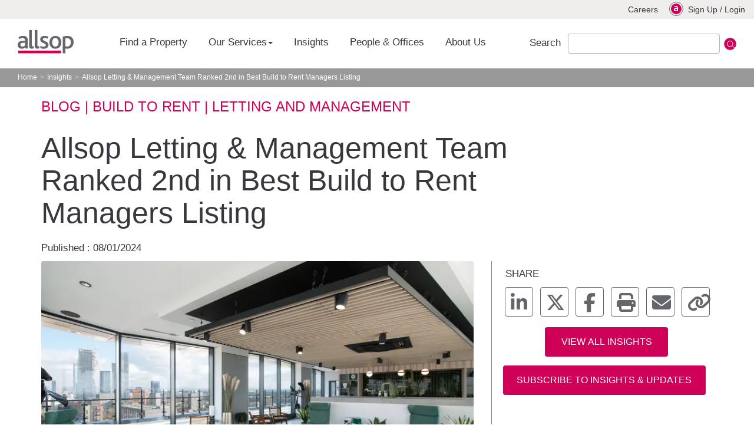

--- FILE ---
content_type: text/html; charset=utf-8
request_url: https://www.allsop.co.uk/insights/allsop-letting-management-team-ranked-2nd-in-best-build-to-rent-managers-listing/
body_size: 42771
content:
<!DOCTYPE html>
<html lang="en">


<head>
    <meta charset="utf-8" />
    <meta http-equiv="X-UA-Compatible" content="IE=edge" />
    <meta name="viewport" content="width=device-width, initial-scale=1" />

    <link rel="Shortcut Icon" type="image/x-icon" href="/img/favicon.ico">
    <link rel="apple-touch-icon" href="/img/touch-icon--60@3x.png?">
    <link rel="apple-touch-icon" sizes="120x120" href="/img/touch-icon--60@2x.png">
    <link rel="apple-touch-icon" sizes="180x180" href="/img/touch-icon--60@3x.png">
    <link rel="apple-touch-icon" sizes="76x76" href="/img/touch-icon--76.png">
    <link rel="apple-touch-icon" sizes="152x152" href="/img/touch-icon--76@2x.png">
    <link rel="apple-touch-icon" sizes="228x228" href="/img/touch-icon--76@3x.png">

    <!-- The above 3 meta tags *must* come first in the head; any other head content must come *after* these tags -->
    <title>Allsop Letting &amp; Management Team Ranked 2nd in Best Build to Rent Managers Listing | Allsop</title>
    <meta name="description" content="Allsop has a market-leading reputation for a deals led high quality service across commercial and residential property services." />

    

    <!-- Google Tag Manager -->
    <script>(function(w,d,s,l,i){w[l]=w[l]||[];w[l].push({'gtm.start':
    new Date().getTime(),event:'gtm.js'});var f=d.getElementsByTagName(s)[0],
    j=d.createElement(s),dl=l!='dataLayer'?'&l='+l:'';j.async=true;j.src=
    'https://www.googletagmanager.com/gtm.js?id='+i+dl;f.parentNode.insertBefore(j,f);
    })(window,document,'script','dataLayer','GTM-TZ32GJS');</script>
    <!-- End Google Tag Manager -->

        <meta name="robots" content="index, follow">

    <meta http-equiv="Content-Type" content="text/html; charset=utf-8" />
    <!-- Twitter Card data -->
    <meta name="twitter:card" content="Allsop has a market-leading reputation for a deals led high quality service across commercial and residential property services.">
    <meta name="twitter:site" content="">
    <meta name="twitter:title" content="Allsop Letting &amp; Management Team Ranked 2nd in Best Build to Rent Managers Listing | Allsop">
    <meta name="twitter:description" content="Allsop has a market-leading reputation for a deals led high quality service across commercial and residential property services.">
    <meta name="twitter:image" content="">


    <!-- Open Graph data -->
    <meta property="og:title" content="Allsop Letting &amp; Management Team Ranked 2nd in Best Build to Rent Managers Listing | Allsop" />
    <meta property="og:type" content="article" />
    <meta property="og:url" content="https://www.allsop.co.uk/insights/allsop-letting-management-team-ranked-2nd-in-best-build-to-rent-managers-listing/" />
    <meta property="og:image" content="" />
    <meta property="og:description" content="Allsop has a market-leading reputation for a deals led high quality service across commercial and residential property services." />
    <meta property="og:site_name" content="Allsop" />


    <link rel="canonical" href="https://www.allsop.co.uk/insights/allsop-letting-management-team-ranked-2nd-in-best-build-to-rent-managers-listing/" />


    <!-- Overrides-->
<link href="https://cdnjs.cloudflare.com/ajax/libs/slick-carousel/1.8.1/slick-theme.min.css" rel="stylesheet"><link href="https://cdnjs.cloudflare.com/ajax/libs/slick-carousel/1.8.1/slick.css" rel="stylesheet"><link href="/sc/7b42c5c7.5d42c370.8e47190f.52de1963.7d9a542e.f51d587b.5ff743c8.5a1bbf0e.0a54fb22.d88eecad.142d6cf0.47c3e9ac.7710fdb5.893de144.911be65d.c901f7f5.c95fbabb.e8ea60ad.684f2938.740a1721.f0c732fa.72b02b06.02ad406c.9fa8c9e3.58067227.f15d9631.306d3a12.bb2ee727.css.v837" rel="stylesheet">
<script src="/sb/HeaderJS.js.v837"></script>    <script integrity="sha256-/xUj+3OJU5yExlq6GSYGSHk7tPXikynS7ogEvDej/m4=" crossorigin="anonymous" src="https://code.jquery.com/jquery-3.6.0.min.js"></script>
    <script src="https://cdnjs.cloudflare.com/ajax/libs/jquery-ajax-localstorage-cache/1.0.2/jquery-ajax-localstorage-cache.js"></script>
    <script src="https://ajax.aspnetcdn.com/ajax/jquery.validate/1.16.0/jquery.validate.min.js"></script>
    <script src="https://ajax.aspnetcdn.com/ajax/mvc/5.2.3/jquery.validate.unobtrusive.min.js"></script>

    

    <link rel="stylesheet" href="https://cdn.jsdelivr.net/npm/add-to-calendar-button@1/assets/css/atcb.min.css">
    <script crossorigin="anonymous" src="https://kit.fontawesome.com/69a32fec6d.js"></script>

    
</head>
<body>
    
    <!-- Google Tag Manager (noscript) -->
    <noscript><iframe src="https://www.googletagmanager.com/ns.html?id=GTM-TZ32GJS"
    height="0" width="0" style="display:none;visibility:hidden"></iframe></noscript>
    <!-- End Google Tag Manager (noscript) -->
    
    <header>
        


<nav class="__nav_container __top">
    <ul class="__nav_right">


            <li>
                <a class="_toplineElementBase" href="https://www.allsop.co.uk/careers/#" rel="">Careers</a>
            </li>

                <li class="__account">
                    <a class="_toplineElement" href="/my-account/welcome-to-allsop">
                        <i class="__icon_login"></i>
                    </a>
                </li>
                <li class="__account">
                    <a class="_toplineElement" href="/my-account/welcome-to-allsop">Sign Up</a>
                </li>
                <li class="__account">
                    /
                </li>
                <li class="__account">
                    <a class="_toplineElement" href="/my-account/welcome-to-allsop">Login</a>
                </li>
    </ul>
</nav>

<div class="clearfix"></div>




        


<!-- Navigation Main-->
<nav class="navbar navbar-default">
    <div class="navbar-header">
        <button type="button" class="navbar-toggle collapsed navbar-toggler border-0" data-toggle="collapse" data-target="#navbar"
                aria-expanded="false" aria-controls="navbar">
            <span></span>
            <span></span>
            <span></span>
        </button>

        <a class="navbar-brand" href="/">Allsop</a>
    </div>

    <div id="navbar" class="navbar-collapse collapse" aria-expanded="false" style="height: 1px;">
        <ul class="nav navbar-nav">

                    <li>
                        <a href="https://www.allsop.co.uk/find-a-property/#">Find a Property</a>
                    </li>
                    <li class="dropdown">
                        <a class="dropdown-toggle" data-toggle="dropdown" role="button" aria-haspopup="true" aria-expanded="false">Our Services <span class="caret"></span></a>
                        <ul class="dropdown-menu">
                                    <li class="dropdown-submenu nav-top-items">
                                        <a class="dropdown-submenu-toggle" tabindex="-1" href="https://www.allsop.co.uk/auctions/">Auctions <span class="caret" id="submenu_caret"></span></a>
                                        <ul class="dropdown-menu">

                                                    <li class="nav-secondary-items nav-secondary-item" ><a href="https://www.allsop.co.uk/auctions/commercial-auctions/">Commercial Auctions</a></li>
                                                    <li class="nav-secondary-items nav-secondary-item" ><a href="https://www.allsop.co.uk/auctions/residential-auctions/">Residential Auctions</a></li>
                                                    <li class="dropdown-submenu-sub nav-secondary-items">
                                                        <a class="dropdown-submenu-sub-toggle" tabindex="-1" href="https://www.allsop.co.uk/auctions/how-to-buy-property-at-auction/">Buying at Auction <span class="caret" id="subsubmenu_caret"></span></a>
                                                        <ul class="dropdown-menu">
                                                                <li class="nav-tertiary-items" ><a href="https://www.allsop.co.uk/auctions/how-to-buy-property-at-auction/how-to-register-to-bid/">How to Register to Bid</a></li>
                                                                <li class="nav-tertiary-items" ><a href="https://www.allsop.co.uk/auctions/how-to-buy-property-at-auction/bidding-at-a-live-streamed-auction/">Bidding at a Live Streamed Auction</a></li>
                                                                <li class="nav-tertiary-items" ><a href="https://www.allsop.co.uk/auctions/how-to-buy-property-at-auction/auction-faqs-buying/">Buying at Auction FAQs</a></li>
                                                                <li class="nav-tertiary-items" ><a href="https://www.allsop.co.uk/auctions/how-to-buy-property-at-auction/anti-money-laundering-regulations/">Anti Money Laundering Regulations</a></li>
                                                                <li class="nav-tertiary-items" ><a href="https://www.allsop.co.uk/auctions/how-to-buy-property-at-auction/conditions-of-sale-notices/">Conditions of Sale &amp; Notices</a></li>
                                                        </ul>
                                                    </li>
                                                    <li class="dropdown-submenu-sub nav-secondary-items">
                                                        <a class="dropdown-submenu-sub-toggle" tabindex="-1" href="https://www.allsop.co.uk/auctions/how-to-sell-property-at-auction/">Selling at Auction <span class="caret" id="subsubmenu_caret"></span></a>
                                                        <ul class="dropdown-menu">
                                                                <li class="nav-tertiary-items" ><a href="https://www.allsop.co.uk/auctions/how-to-sell-property-at-auction/auction-faqs-selling/">Selling at Auction FAQs</a></li>
                                                                <li class="nav-tertiary-items" ><a href="https://www.allsop.co.uk/auctions/how-to-sell-property-at-auction/entries-invited/">Entries Invited</a></li>
                                                                <li class="nav-tertiary-items" ><a href="https://www.allsop.co.uk/auctions/how-to-sell-property-at-auction/anti-money-laundering-regulations/">Anti Money Laundering Regulations</a></li>
                                                        </ul>
                                                    </li>
                                                    <li class="nav-secondary-items nav-secondary-item" ><a href="https://www.allsop.co.uk/auctions/future-auction-dates/">Future Auction Dates</a></li>
                                                    <li class="nav-secondary-items nav-secondary-item" ><a href="https://www.allsop.co.uk/auctions/past-auction-results/">Past Auction Results</a></li>
                                                    <li class="nav-secondary-items nav-secondary-item" ><a href="https://www.allsop.co.uk/auctions/understanding-auctions/">Understanding Auctions</a></li>
                                        </ul>
                                    </li>
                                    <li class="dropdown-submenu nav-top-items">
                                        <a class="dropdown-submenu-toggle" tabindex="-1" href="https://www.allsop.co.uk/investment-development/">Investment &amp; Development <span class="caret" id="submenu_caret"></span></a>
                                        <ul class="dropdown-menu">

                                                    <li class="nav-secondary-items nav-secondary-item" ><a href="https://www.allsop.co.uk/investment-development/build-to-rent/#">Build to Rent Investment &amp; Development</a></li>
                                                    <li class="nav-secondary-items nav-secondary-item" ><a href="https://www.allsop.co.uk/investment-development/commercial-property-asset-management/#">Commercial Property Asset Management</a></li>
                                                    <li class="nav-secondary-items nav-secondary-item" ><a href="https://www.allsop.co.uk/investment-development/central-london-investment/#">Commercial Central London Investment</a></li>
                                                    <li class="nav-secondary-items nav-secondary-item" ><a href="https://www.allsop.co.uk/investment-development/commercial-development-consultancy/#">Commercial Development Consultancy</a></li>
                                                    <li class="nav-secondary-items nav-secondary-item" ><a href="https://www.allsop.co.uk/investment-development/national-investment/#">Commercial Property Investment</a></li>
                                                    <li class="nav-secondary-items nav-secondary-item" ><a href="https://www.allsop.co.uk/investment-development/land-development/#">Land &amp; Property Development</a></li>
                                                    <li class="nav-secondary-items nav-secondary-item" ><a href="https://www.allsop.co.uk/investment-development/residential-investment/#">Residential Investment</a></li>
                                                    <li class="nav-secondary-items nav-secondary-item" ><a href="https://www.allsop.co.uk/investment-development/student-housing/#">Student Accommodation Investment</a></li>
                                        </ul>
                                    </li>
                                    <li class="nav-top-items nav-top-item"><a href="https://www.allsop.co.uk/central-london-office-leasing/#">Offices to Rent in London</a></li>
                                    <li class="nav-top-items nav-top-item"><a href="https://www.allsop.co.uk/central-london-office-leasing/flexible-office-space-to-let/">Flexible Office Space in London</a></li>
                                    <li class="dropdown-submenu nav-top-items">
                                        <a class="dropdown-submenu-toggle" tabindex="-1" href="https://www.allsop.co.uk/professional-services-management/#">Professional Services &amp; Management <span class="caret" id="submenu_caret"></span></a>
                                        <ul class="dropdown-menu">

                                                    <li class="nav-secondary-items nav-secondary-item" ><a href="https://www.allsop.co.uk/professional-services-management/build-to-rent-operational-consultancy/#">Build to Rent Operational Consultancy</a></li>
                                                    <li class="nav-secondary-items nav-secondary-item" ><a href="https://www.allsop.co.uk/professional-services-management/business-rates/">Business Rates</a></li>
                                                    <li class="nav-secondary-items nav-secondary-item" ><a href="https://www.allsop.co.uk/investment-development/commercial-property-asset-management/#">Commercial Asset Management</a></li>
                                                    <li class="nav-secondary-items nav-secondary-item" ><a href="https://www.allsop.co.uk/investment-development/commercial-development-consultancy/#">Commercial Development Consultancy</a></li>
                                                    <li class="nav-secondary-items nav-secondary-item" ><a href="https://www.allsop.co.uk/professional-services-management/commercial-lease-advisory/#">Lease Advisory</a></li>
                                                    <li class="nav-secondary-items nav-secondary-item" ><a href="https://www.allsop.co.uk/professional-services-management/recoveries-receivership/#">Recoveries &amp; Receivership</a></li>
                                                    <li class="nav-secondary-items nav-secondary-item" ><a href="https://www.allsop.co.uk/professional-services-management/research/">Research</a></li>
                                                    <li class="nav-secondary-items nav-secondary-item" ><a href="https://www.allsop.co.uk/professional-services-management/residential-development-consultancy/#">Residential Development Consultancy</a></li>
                                                    <li class="nav-secondary-items nav-secondary-item" ><a href="https://www.allsop.co.uk/professional-services-management/residential-letting-management/#">Residential Letting &amp; Management</a></li>
                                                    <li class="nav-secondary-items nav-secondary-item" ><a href="https://www.allsop.co.uk/professional-services-management/valuation/#">Valuation</a></li>
                                        </ul>
                                    </li>
                                    <li class="dropdown-submenu nav-top-items">
                                        <a class="dropdown-submenu-toggle" tabindex="-1" href="https://www.allsop.co.uk/sectors/">Sector Specific <span class="caret" id="submenu_caret"></span></a>
                                        <ul class="dropdown-menu">

                                                    <li class="nav-secondary-items nav-secondary-item" ><a href="https://www.allsop.co.uk/sectors/co-living/">Co-Living</a></li>
                                                    <li class="nav-secondary-items nav-secondary-item" ><a href="https://www.allsop.co.uk/sectors/energy-and-sustainability-in-property/">Energy and Sustainability in Property</a></li>
                                                    <li class="nav-secondary-items nav-secondary-item" ><a href="https://www.allsop.co.uk/sectors/hmos/">HMOs</a></li>
                                                    <li class="nav-secondary-items nav-secondary-item" ><a href="https://www.allsop.co.uk/sectors/hotels-alternatives-property-services/">Hotels &amp; Alternatives Property Services</a></li>
                                                    <li class="nav-secondary-items nav-secondary-item" ><a href="https://www.allsop.co.uk/sectors/industrial-and-logistics-property-specialists/">Industrial and Logistics Property Specialists</a></li>
                                                    <li class="nav-secondary-items nav-secondary-item" ><a href="https://www.allsop.co.uk/sectors/life-sciences-property-services/">Life Sciences Property Services</a></li>
                                                    <li class="nav-secondary-items nav-secondary-item" ><a href="https://www.allsop.co.uk/sectors/office-property-and-office-space-specialists/">Office Property and Office Space Specialists</a></li>
                                                    <li class="nav-secondary-items nav-secondary-item" ><a href="https://www.allsop.co.uk/sectors/retail-property-specialists/">Retail Property Specialists</a></li>
                                                    <li class="nav-secondary-items nav-secondary-item" ><a href="https://www.allsop.co.uk/sectors/senior-living-healthcare-supported-living/">Senior Living, Healthcare &amp; Supported Living</a></li>
                                                    <li class="nav-secondary-items nav-secondary-item" ><a href="https://www.allsop.co.uk/sectors/student-accommodation/">Student Accommodation</a></li>
                                        </ul>
                                    </li>
                        </ul>
                    </li>
                    <li>
                        <a href="https://www.allsop.co.uk/insights/#">Insights</a>
                    </li>
                    <li>
                        <a href="https://www.allsop.co.uk/people-search/#">People &amp; Offices</a>
                    </li>
                    <li>
                        <a href="https://www.allsop.co.uk/about-us/">About Us</a>
                    </li>

        </ul>

        <form class="navbar-form-allsop navbar-form __nav_bar_search" role="search" action="/search/" method="GET" id="search">
            <div class="form-group">
                <span class="navbar-form-label">Search</span>
                <input type="text" class="form-control" id="navSearchInput" placeholder="" name="searchterm">
            </div>
            <button type="submit" class="btn btn-default __search_btn">Submit</button>
        </form>

    </div>
</nav>





    </header>
    
<div class="__breadcrumb">
    <ol class="breadcrumb">
            <li><a href="https://www.allsop.co.uk/">Home</a></li>
            <li><a href="https://www.allsop.co.uk/insights/">Insights</a></li>
        <li>Allsop Letting &amp; Management Team Ranked 2nd in Best Build to Rent Managers Listing</li>
    </ol>
</div>

    <main>
        






<div class="container">

    <div class="__insights_image" style="">

        <div class="__insights-content">

            <h3 class="__insight_tags __pink __white_bg">Blog | Build to Rent | Letting and Management </h3>

            <div class="row">
                <div class="col-sm-9">
                    <h1>Allsop Letting &amp; Management Team Ranked 2nd in Best Build to Rent Managers Listing</h1>
                </div>

                <div class="col-sm-3"></div>
            </div>

            <p class="blog-post-meta">
                Published :

                        <span class="date">08/01/2024</span>

            </p>

        </div>

    </div>

</div>


<div class="container">

    <div class="row">

        <div class="col-sm-8 blog-main">

            <div class="blog-post">

                    <div class="__insight_image" style="background-image:url(/media/xxucwrm5/vox.jpg?width=790&amp;height=513&amp;format=webp&amp;v=1db8698e81e1c40)" role="img" aria-label=""></div>
                    <img class="__insight_image_print" src="/media/xxucwrm5/vox.jpg?width=790&amp;height=513&amp;format=webp&amp;v=1db8698e81e1c40" alt="">



<div class="container-fluid rte">
    
        <p><p>Great start to the year for Allsop Letting &amp; Management Team.  Homeviews research ranked us at No. 2 in Best BTR Manager list.  Three of our award winning schemes appear in UK Top 20: The Keel, Liverpool, The Vox and Trilogy in Manchester.</p>
<p>Very positive piece for the sector;  great news for Matt Smith and Kelly Smith's management team and our wider Build to Rent team.  Thanks to Alex Peace<a href="https://www.linkedin.com/company/401551/admin/feed/posts/"><strong></strong></a> for insightful article and to Homeviews.  </p>
<p>     </p>
<p><a href="https://reactnews.com/article/build-to-rent-ranking-the-best-to-rest/" title="BTR Best">Read: Build to Rent: Ranking the best to rest  - </a><a href="https://reactnews.com/article/build-to-rent-ranking-the-best-to-rest/" title="BTR Best">Alex Peace, React News</a></p></p>
    
</div>

            </div><!-- blog-post -->

        </div><!-- blog-main -->


        <div class="col-sm-4 blog-sidebar">

                    <div class="__social_buttons">
                        <p><span class="__uppercase __m_x_8">Share</span></p>
                        <ul class="__ul_social">

                            <li><a class="fab fa-linkedin-in" rel="noreferrer" aria-label="linkedin" href="https://www.linkedin.com/sharing/share-offsite/?url=https://www.allsop.co.uk/insights/allsop-letting-management-team-ranked-2nd-in-best-build-to-rent-managers-listing/" target="_blank"></a></li>
                            <li><a class="fab fa-x-twitter" rel="noreferrer" aria-label="x-twitter" href="https://twitter.com/intent/tweet?url=https://www.allsop.co.uk/insights/allsop-letting-management-team-ranked-2nd-in-best-build-to-rent-managers-listing/&amp;text=Allsop&#x2B;Letting&#x2B;%26&#x2B;Management&#x2B;Team&#x2B;Ranked&#x2B;2nd&#x2B;in&#x2B;Best&#x2B;Build&#x2B;to&#x2B;Rent&#x2B;Managers&#x2B;Listing" target="_blank"></a></li>
                            <li><a class="fab fa-facebook-f" rel="noreferrer" aria-label="facebook" href="https://www.facebook.com/sharer/sharer.php?u=https://www.allsop.co.uk/insights/allsop-letting-management-team-ranked-2nd-in-best-build-to-rent-managers-listing/" target="_blank"></a></li>
                            <li><a class="fa fa-print" rel="noreferrer" aria-label="print" href="#" onclick="window.print();return false;"></a></li>
                            <li><a class="fa fa-envelope" rel="noreferrer" aria-label="mail" href="mailto:?body=I found this on the Allsop website and thought you may be interested : %0D%0A%0D%0A https://www.allsop.co.uk/insights/allsop-letting-management-team-ranked-2nd-in-best-build-to-rent-managers-listing/&amp;subject=Allsop Letting &amp; Management Team Ranked 2nd in Best Build to Rent Managers Listing" target="_blank"></a></li>
                            <li><a class="fa fa-link" id="copySocialButton" rel="noreferrer" aria-label="copy" onclick="copyPageURLToClipboard()"></a></li>
                        </ul>

                        <div id="copySuccessSnackbar"></div>
                    </div>

            <!-- Blog Sidebar -->

            



<div class="container-fluid __bar_button_container">

    <div class="__content_center __bar_buttons __bar_buttons_center">

                <a href="https://www.allsop.co.uk/insights/">
                    <button class="btn btn-primary __primary_large __bar_button_single" type="button">View all insights</button>
                </a>
                <a href="/my-account/welcome-to-allsop">
                    <button class="btn btn-primary __primary_large __bar_button_single" type="button">Subscribe to Insights &amp; Updates</button>
                </a>
    </div>
</div>
        </div><!-- /.blog-sidebar -->
    </div><!-- /.row -->
</div>

<div class="container">
    <br />
</div>

        <div class="container">




<!-- Begin Insights  : of more than 4 items then we show in a Carousel -->
    <div class="__insights">

                <h2 class="__heading __pink __white_bg">Related Insights</h2>

        <div class="row">

                <div class="col-md-3 col-sm-6 col-xs-12">
                    <div class="__insights_box">
                        <a href="https://www.allsop.co.uk/insights/allsop-commercial-auction-catalogue-live/">
                            <img class="img-responsive" style="width:100%"
                         srcset="/media/xukposbm/1comm-auc-cat-now-live-600x400px-feb-26.jpg?width=790&amp;height=513&amp;format=webp&amp;quality=60&amp;v=1dc7e39d417afb0 840w,
                                /media/xukposbm/1comm-auc-cat-now-live-600x400px-feb-26.jpg?width=790&amp;height=513&amp;format=webp&amp;quality=60&amp;v=1dc7e39d417afb0 600w,
                                /media/xukposbm/1comm-auc-cat-now-live-600x400px-feb-26.jpg?width=790&amp;height=513&amp;format=webp&amp;quality=60&amp;v=1dc7e39d417afb0 450w"
                         sizes="(min-width: 1000px) 20vw,
                                (min-width: 780px) 48vw,
                                98vw"
                         src="/media/xukposbm/1comm-auc-cat-now-live-600x400px-feb-26.jpg?width=790&amp;height=513&amp;format=webp&amp;quality=60&amp;v=1dc7e39d417afb0" alt="Allsop releases first commercial auction catalogue of 2026">
                        </a>
                        <div class="__insights_box_content">
                            <div class="__insights_box_content_top">
                                <span class="__insights_type">News</span>
                                <span class="__insights_publication"><!-- Allsop Culture |--> 28/01/26</span>
                            </div>
                            <h4><a href="https://www.allsop.co.uk/insights/allsop-commercial-auction-catalogue-live/">Allsop releases first commercial auction catalogue of 2026</a></h4>
                            <span class="__insights_tags"> Commercial Auction | Auction </span>
                            <p>Allsop has released its first dedicated commercial auction catalogue for 2026, featuring 84 lots offering a broad mix of inve...</p>
                        </div>
                    </div>
                </div>
                <div class="col-md-3 col-sm-6 col-xs-12">
                    <div class="__insights_box">
                        <a href="https://www.allsop.co.uk/insights/film-where-should-you-invest-in-commercial-property-in-2026/">
                            <img class="img-responsive" style="width:100%"
                         srcset="/media/tjlbawfq/thumbnail-for-website-2.png?width=790&amp;height=513&amp;format=webp&amp;quality=60&amp;v=1dc8bb489d42c70 840w,
                                /media/tjlbawfq/thumbnail-for-website-2.png?width=790&amp;height=513&amp;format=webp&amp;quality=60&amp;v=1dc8bb489d42c70 600w,
                                /media/tjlbawfq/thumbnail-for-website-2.png?width=790&amp;height=513&amp;format=webp&amp;quality=60&amp;v=1dc8bb489d42c70 450w"
                         sizes="(min-width: 1000px) 20vw,
                                (min-width: 780px) 48vw,
                                98vw"
                         src="/media/tjlbawfq/thumbnail-for-website-2.png?width=790&amp;height=513&amp;format=webp&amp;quality=60&amp;v=1dc8bb489d42c70" alt="Video: Where should you invest in commercial property in 2026?">
                        </a>
                        <div class="__insights_box_content">
                            <div class="__insights_box_content_top">
                                <span class="__insights_type">Video</span>
                                <span class="__insights_publication"><!-- Allsop Culture |--> 26/01/26</span>
                            </div>
                            <h4><a href="https://www.allsop.co.uk/insights/film-where-should-you-invest-in-commercial-property-in-2026/">Video: Where should you invest in commercial property in 2026?</a></h4>
                            <span class="__insights_tags"> Investment | Commercial Property </span>
                            <p>Scott Tyler and Alex Butler, Partners from our Commercial Investment National Team share their expert insights into the comme...</p>
                        </div>
                    </div>
                </div>
                <div class="col-md-3 col-sm-6 col-xs-12">
                    <div class="__insights_box">
                        <a href="https://www.allsop.co.uk/insights/podcast-an-informed-view-of-the-commercial-and-residential-auction-markets-as-we-head-into-2026/">
                            <img class="img-responsive" style="width:100%"
                         srcset="/media/yhzfwyh0/thumbnail-2.png?width=790&amp;height=513&amp;format=webp&amp;quality=60&amp;v=1dc8aeb03c78fb0 840w,
                                /media/yhzfwyh0/thumbnail-2.png?width=790&amp;height=513&amp;format=webp&amp;quality=60&amp;v=1dc8aeb03c78fb0 600w,
                                /media/yhzfwyh0/thumbnail-2.png?width=790&amp;height=513&amp;format=webp&amp;quality=60&amp;v=1dc8aeb03c78fb0 450w"
                         sizes="(min-width: 1000px) 20vw,
                                (min-width: 780px) 48vw,
                                98vw"
                         src="/media/yhzfwyh0/thumbnail-2.png?width=790&amp;height=513&amp;format=webp&amp;quality=60&amp;v=1dc8aeb03c78fb0" alt="Podcast: An informed view of the Commercial and Residential auction markets as we head into 2026">
                        </a>
                        <div class="__insights_box_content">
                            <div class="__insights_box_content_top">
                                <span class="__insights_type">Podcast</span>
                                <span class="__insights_publication"><!-- Allsop Culture |--> 21/01/26</span>
                            </div>
                            <h4><a href="https://www.allsop.co.uk/insights/podcast-an-informed-view-of-the-commercial-and-residential-auction-markets-as-we-head-into-2026/">Podcast: An informed view of the Commercial and Residential auction markets as we head into 2026</a></h4>
                            <span class="__insights_tags"> Residential Auction | Commercial Auction </span>
                            <p>Want to know more or would simply like some advice?&#xA;We hope you find this podcast useful. If you want to know more about topi...</p>
                        </div>
                    </div>
                </div>
                <div class="col-md-3 col-sm-6 col-xs-12">
                    <div class="__insights_box">
                        <a href="https://www.allsop.co.uk/insights/auction-outlook-2026/">
                            <img class="img-responsive" style="width:100%"
                         srcset="/media/o5vgptxe/outlook-600x400px-26.jpg?width=790&amp;height=513&amp;format=webp&amp;quality=60&amp;v=1dc89575a5433a0 840w,
                                /media/o5vgptxe/outlook-600x400px-26.jpg?width=790&amp;height=513&amp;format=webp&amp;quality=60&amp;v=1dc89575a5433a0 600w,
                                /media/o5vgptxe/outlook-600x400px-26.jpg?width=790&amp;height=513&amp;format=webp&amp;quality=60&amp;v=1dc89575a5433a0 450w"
                         sizes="(min-width: 1000px) 20vw,
                                (min-width: 780px) 48vw,
                                98vw"
                         src="/media/o5vgptxe/outlook-600x400px-26.jpg?width=790&amp;height=513&amp;format=webp&amp;quality=60&amp;v=1dc89575a5433a0" alt="What we might see in the auction market in 2026">
                        </a>
                        <div class="__insights_box_content">
                            <div class="__insights_box_content_top">
                                <span class="__insights_type">Publications</span>
                                <span class="__insights_publication"><!-- Allsop Culture |--> 19/01/26</span>
                            </div>
                            <h4><a href="https://www.allsop.co.uk/insights/auction-outlook-2026/">What we might see in the auction market in 2026</a></h4>
                            <span class="__insights_tags"> Auction Market Outlook | Auction </span>
                            <p>As we enter 2026, what might we expect of the market and what trends from last year might we see continue? </p>
                        </div>
                    </div>
                </div>

        </div>
    </div> <!-- container insights -->

        </div>


<div class="container" style="padding: 20px;">
</div>






    </main>
    

<!-- Footer -->
<footer>

    <div class="container-fluid">

        <div class="row">

            <div class="col-sm-3">
                <h3 class="__footer_title __bold" href="">Allsop</h3>
                <ul>
                    <li>
                        <ul>
                                    <li><a href="https://www.allsop.co.uk/" target="_blank">Home</a></li>
                                    <li><a href="https://www.allsop.co.uk/find-a-property/#" target="_blank">Find a Property</a></li>
                                    <li><a href="https://www.allsop.co.uk/insights/#" target="_blank">Insights</a></li>
                                    <li><a href="https://www.allsop.co.uk/people-search/" target="_blank">People &amp; Offices</a></li>
                                    <li><a href="https://www.allsop.co.uk/about-us/" target="_blank">About Us</a></li>
                                    <li><a href="https://www.allsop.co.uk/careers/" target="_blank">Careers</a></li>
                                    <li><a href="/my-account/welcome-to-allsop" target="_blank">My Account</a></li>
                                    <li><a href="https://www.allsop.co.uk/policies-legal/" target="_blank">Policies</a></li>
                        </ul>
                    </li>
                </ul>
            </div>
            <div class="col-sm-3">
                <h3 class="__footer_title __bold" href="">Commercial Services</h3>
                <ul>
                    <li>
                        <ul>
                                    <li><a href="https://www.allsop.co.uk/auctions/commercial-auctions/">Auctions</a></li>
                                    <li><a href="https://www.allsop.co.uk/investment-development/commercial-property-asset-management/">Asset Management</a></li>
                                    <li><a href="https://www.allsop.co.uk/professional-services-management/business-rates/">Business Rates</a></li>
                                    <li><a href="https://www.allsop.co.uk/investment-development/central-london-investment/">Central London Investment</a></li>
                                    <li><a href="https://www.allsop.co.uk/central-london-office-leasing/">Central London Office Leasing</a></li>
                                    <li><a href="https://www.allsop.co.uk/investment-development/commercial-development-consultancy/">Development Consultancy</a></li>
                                    <li><a href="https://www.allsop.co.uk/professional-services-management/commercial-lease-advisory/">Lease Advisory</a></li>
                                    <li><a href="https://www.allsop.co.uk/investment-development/national-investment/">National Investment</a></li>
                                    <li><a href="https://www.allsop.co.uk/professional-services-management/recoveries-receivership/">Recoveries &amp; Receivership</a></li>
                                    <li><a href="https://www.allsop.co.uk/professional-services-management/valuation/">Valuation</a></li>
                        </ul>
                    </li>
                </ul>
            </div>
            <div class="col-sm-3">
                <h3 class="__footer_title __bold" href="">Residential Services</h3>
                <ul>
                    <li>
                        <ul>
                                    <li><a href="https://www.allsop.co.uk/auctions/residential-auctions/">Auctions</a></li>
                                    <li><a href="https://www.allsop.co.uk/investment-development/build-to-rent/">Build to Rent Agency</a></li>
                                    <li><a href="https://www.allsop.co.uk/professional-services-management/build-to-rent-operational-consultancy/">Build to Rent Operational Consultancy</a></li>
                                    <li><a href="https://www.allsop.co.uk/professional-services-management/residential-development-consultancy/">Development Consultancy</a></li>
                                    <li><a href="https://www.allsop.co.uk/investment-development/residential-investment/">Investment</a></li>
                                    <li><a href="https://www.allsop.co.uk/investment-development/land-development/">Land &amp; Development</a></li>
                                    <li><a href="https://www.allsop.co.uk/professional-services-management/residential-letting-management/">Letting &amp; Management</a></li>
                                    <li><a href="https://www.allsop.co.uk/investment-development/student-housing/">Student Housing</a></li>
                                    <li><a href="https://www.allsop.co.uk/professional-services-management/valuation/">Valuation</a></li>
                        </ul>
                    </li>
                </ul>
            </div>
            <div class="col-sm-3">
                <h3 class="__footer_title __bold" href="">Popular Locations</h3>
                <ul>
                    <li>
                        <ul>
                                    <li><a href="https://www.allsop.co.uk/auctions/property-for-auction-in-birmingham/">Property for Auction in Birmingham</a></li>
                                    <li><a href="https://www.allsop.co.uk/auctions/property-for-auction-in-bristol/">Property for Auction in Bristol</a></li>
                                    <li><a href="https://www.allsop.co.uk/auctions/property-for-auction-in-leeds/">Property for Auction in Leeds</a></li>
                                    <li><a href="https://www.allsop.co.uk/auctions/property-for-auction-in-leicester/">Property for Auction in Leicester</a></li>
                                    <li><a href="https://www.allsop.co.uk/auctions/property-for-auction-in-liverpool/">Property for Auction in Liverpool</a></li>
                                    <li><a href="https://www.allsop.co.uk/auctions/property-for-auction-in-london/">Property for Auction in London</a></li>
                                    <li><a href="https://www.allsop.co.uk/auctions/property-for-auction-in-manchester/">Property for Auction in Manchester</a></li>
                                    <li><a href="https://www.allsop.co.uk/auctions/property-for-auction-in-nottingham/">Property for Auction in Nottingham</a></li>
                                    <li><a href="https://www.allsop.co.uk/auctions/property-for-auction-in-sheffield/">Property for Auction in Sheffield</a></li>
                        </ul>
                    </li>
                </ul>
            </div>

        </div>


        <div class="__footer_bottom">

            <div class="footer-copyright">
                <span class="__links">&#xA9; Allsop 2025. All rights reserved</span>

                        <span>&nbsp;| &nbsp;<a href="https://www.allsop.co.uk/policies-legal/allsop-llp-policies-legal/privacy-policy/">Allsop LLP Privacy Policy</a></span>
                        <span>&nbsp;| &nbsp;<a href="https://www.allsop.co.uk/policies-legal/allsop-llp-policies-legal/legal/">Allsop LLP Legal</a></span>

            </div>


            <div class="__footer_social">

                        <a class="fab fa-linkedin-in" rel="noreferrer noopener" aria-label="linkedin" href="https://www.linkedin.com/company/allsop-llp" target="_blank"></a>
                        <a class="fab fa-x-twitter" rel="noreferrer noopener" aria-label="x-twitter" href="https://x.com/AllsopLLP" target="_blank"></a>
                        <a class="fab fa-facebook-f" rel="noreferrer noopener" aria-label="facebook" href="https://www.facebook.com/allsopllp" target="_blank"></a>
                        <a class="fab fa-instagram" rel="noreferrer noopener" aria-label="instagram" href="https://www.instagram.com/allsopllp" target="_blank"></a>
                        <a class="fab fa-youtube" rel="noreferrer noopener" aria-label="youtube" href="https://www.youtube.com/channel/UCK5uxK10dM58GkMrImrsJ8g" target="_blank"></a>

            </div>

        </div>
    </div>
</footer>





<!-- Include all compiled plugins (below), or include individual files as needed -->
<script src="https://cdnjs.cloudflare.com/ajax/libs/slick-carousel/1.8.1/slick.min.js"></script><script src="/sc/a55220f6.80c833f4.c4222deb.js.v837"></script>

<script async defer src="https://cdn.jsdelivr.net/npm/add-to-calendar-button@1"></script>


    
    
    
</body>
</html>

--- FILE ---
content_type: image/svg+xml
request_url: https://www.allsop.co.uk/media/images/logo.svg
body_size: 3435
content:
<?xml version="1.0" encoding="UTF-8"?>
<svg width="174px" height="73px" viewBox="0 0 174 73" version="1.1" xmlns="http://www.w3.org/2000/svg" xmlns:xlink="http://www.w3.org/1999/xlink">
    <!-- Generator: Sketch 49.3 (51167) - http://www.bohemiancoding.com/sketch -->
    <title>logo</title>
    <desc>Created with Sketch.</desc>
    <defs></defs>
    <g id="Page-1" stroke="none" stroke-width="1" fill="none" fill-rule="evenodd">
        <g id="logo" fill-rule="nonzero">
            <path d="M154.132,57.861 C151.878,57.861 150.103,57.463 148.411,56.816 L148.411,72.093 L140.029,72.093 L140.029,20.549 C143.494,19.34 148.086,17.973 154.053,17.973 C166.868,17.973 173.955,25.547 173.955,37.397 C173.956,49.885 165.011,57.861 154.132,57.861 M153.567,25.143 C151.311,25.143 149.784,25.389 148.411,25.786 L148.411,49.886 C150.184,50.607 151.548,51.013 153.727,51.013 C160.981,51.013 165.334,45.857 165.334,37.8 C165.335,29.094 160.017,25.143 153.567,25.143" id="p" fill="#63666A"></path>
            <path d="M130.592,23.371 C133.978,26.834 135.836,31.992 135.836,37.875 C135.836,43.838 133.9,49.076 130.433,52.625 C127.129,55.926 122.616,57.861 117.218,57.861 C111.98,57.861 107.623,56.248 104.482,53.187 C100.776,49.64 98.762,44.244 98.762,38.117 C98.762,32.074 100.776,26.834 104.241,23.291 C107.467,19.904 111.98,17.973 117.219,17.973 C122.779,17.973 127.369,19.904 130.592,23.371 M107.302,37.957 C107.302,45.855 111.092,51.176 117.297,51.176 C123.744,51.176 127.209,45.694 127.209,37.957 C127.209,29.98 123.501,24.74 117.136,24.74 C110.688,24.74 107.302,30.141 107.302,37.957" id="o" fill="#63666A"></path>
            <path d="M80.903,57.861 C76.777,57.861 73.552,57.186 70.947,56.142 L69.867,49.323 C73.408,50.545 76.431,51.476 80.502,51.416 C84.69,51.354 87.51,49.725 87.51,46.822 C87.51,39.168 70.022,42.068 70.022,28.851 C70.022,22.646 74.86,17.972 83.804,17.972 C88.396,17.972 91.62,18.857 94.44,19.986 L94.44,27.078 C91.459,25.787 88.236,24.66 84.129,24.66 C80.659,24.66 78.165,25.787 78.165,28.449 C78.165,35.297 95.974,33.281 95.974,46.176 C95.974,54.557 88.878,57.861 80.903,57.861" id="s" fill="#63666A"></path>
            <path d="M43.656,57.861 C37.93,57.861 35.678,54.396 35.678,49.884 L35.678,0 L44.058,0 L44.058,46.26 C44.058,49.32 44.704,50.287 46.796,50.287 C47.362,50.287 48.167,50.287 49.298,49.965 L50.343,56.17 C47.929,57.463 45.833,57.861 43.656,57.861" id="l" fill="#63666A"></path>
            <path d="M61.119,57.861 C55.4,57.861 53.144,54.396 53.144,49.884 L53.144,0 L61.522,0 L61.522,46.26 C61.522,49.32 62.17,50.287 64.264,50.287 C64.828,50.287 65.632,50.287 66.764,49.965 L67.81,56.17 C65.391,57.463 63.297,57.861 61.119,57.861" id="l" fill="#63666A"></path>
            <path d="M25.059,57.057 L23.451,53.512 C21.034,55.772 17.486,57.862 12.169,57.862 C5.477,57.861 0,53.268 0,45.855 C0,38.041 5.88,33.687 15.792,33.281 L22.885,33.039 L22.885,31.914 C22.885,26.594 19.498,24.66 15.229,24.66 C10.878,24.66 7.653,26.189 5.319,27.722 L2.496,22.323 C7.412,18.932 11.925,17.972 16.924,17.972 C25.627,17.972 31.348,21.597 31.348,31.511 L31.348,45.45 C31.348,52.704 31.512,55.524 32.075,57.055 L25.059,57.055 L25.059,57.057 Z M22.804,39.244 L16.6,39.486 C10.878,39.648 8.379,41.664 8.379,45.209 C8.379,48.596 10.636,51.092 14.986,51.092 C18.934,51.092 21.434,49.321 22.803,48.028 L22.803,39.244 L22.804,39.244 Z" id="a" fill="#63666A"></path>
            <rect id="Underline" fill="#CF004C" x="1.622" y="63.701" width="133.045" height="8.381"></rect>
        </g>
    </g>
</svg>

--- FILE ---
content_type: image/svg+xml
request_url: https://www.allsop.co.uk/media/images/icon-login.svg
body_size: 999
content:
<svg width="24" height="24" viewBox="0 0 24 24" fill="none" xmlns="http://www.w3.org/2000/svg">
<rect x="0.5" y="0.5" width="23" height="23" rx="11.5" stroke="#63666A"/>
<rect x="3" y="3" width="18" height="18" rx="9" fill="#CE0058"/>
<g clip-path="url(#clip0_46_502)">
<path d="M13.5008 15.793L13.1478 15.0148C12.6172 15.5109 11.8384 15.9697 10.6712 15.9697C9.20227 15.9695 8 14.9613 8 13.334C8 11.6188 9.29073 10.663 11.4665 10.5739L13.0235 10.5208V10.2738C13.0235 9.10601 12.28 8.68148 11.343 8.68148C10.3879 8.68148 9.67993 9.01711 9.16759 9.35362L8.5479 8.16848C9.62702 7.42411 10.6177 7.21338 11.715 7.21338C13.6254 7.21338 14.8813 8.00911 14.8813 10.1854V13.2451C14.8813 14.8375 14.9173 15.4565 15.0409 15.7926H13.5008V15.793ZM13.0058 11.8828L11.6439 11.936C10.3879 11.9715 9.83929 12.4141 9.83929 13.1922C9.83929 13.9357 10.3347 14.4836 11.2896 14.4836C12.1562 14.4836 12.705 14.0949 13.0055 13.811V11.8828H13.0058Z" fill="white"/>
</g>
<defs>
<clipPath id="clip0_46_502">
<rect width="7.2439" height="9" fill="white" transform="translate(8 7)"/>
</clipPath>
</defs>
</svg>


--- FILE ---
content_type: image/svg+xml
request_url: https://www.allsop.co.uk/media/images/icon-search-red.svg
body_size: 212
content:
<svg width="21" height="21" viewBox="0 0 21 21" fill="none" xmlns="http://www.w3.org/2000/svg">
<circle cx="10.5" cy="10.5" r="10.5" fill="#CE0058"/>
<circle cx="10.3183" cy="10.3183" r="4.81827" stroke="white"/>
<line x1="14.0201" y1="13.3131" x2="18.3535" y2="17.6465" stroke="white"/>
</svg>


--- FILE ---
content_type: application/javascript; charset=utf-8
request_url: https://cdnjs.cloudflare.com/ajax/libs/jquery-ajax-localstorage-cache/1.0.2/jquery-ajax-localstorage-cache.js
body_size: 1039
content:
/**
 * https://github.com/SaneMethod/jquery-ajax-localstorage-cache
 */
; (function($, window){
    /**
     * Generate the cache key under which to store the local data - either the cache key supplied,
     * or one generated from the url, the type and, if present, the data.
     */
    var genCacheKey = function (options) {
        var url = options.url.replace(/jQuery.*/, '');

        // If cacheKey is specified as a function, return the result of calling that function
        // as the cacheKey.
        if (options.cacheKey && typeof options.cacheKey === 'function'){
            return options.cacheKey(options);
        }

        // Strip _={timestamp}, if cache is set to false
        if (options.cache === false) {
            url = url.replace(/([?&])_=[^&]*/, '');
        }

        return options.cacheKey || url + options.type + (options.data || '');
    };

    /**
     * Determine whether we're using localStorage or, if the user has specified something other than a boolean
     * value for options.localCache, whether the value appears to satisfy the plugin's requirements.
     * Otherwise, throw a new TypeError indicating what type of value we expect.
     * @param {boolean|object} storage
     * @returns {boolean|object}
     */
    var getStorage = function(storage){
        if (!storage) return false;
        if (storage === true) return window.localStorage;
        if (typeof storage === "object" && 'getItem' in storage &&
            'removeItem' in storage && 'setItem' in storage)
        {
            return storage;
        }
        throw new TypeError("localCache must either be a boolean value, " +
            "or an object which implements the Storage interface.");
    };

    /**
     * Remove the item specified by cacheKey and its attendant meta items from storage.
     * @param {Storage|object} storage
     * @param {string} cacheKey
     */
    var removeFromStorage = function(storage, cacheKey){
        storage.removeItem(cacheKey);
        storage.removeItem(cacheKey + 'cachettl');
        storage.removeItem(cacheKey + 'dataType');
    };

    /**
     * Prefilter for caching ajax calls.
     * See also $.ajaxTransport for the elements that make this compatible with jQuery Deferred.
     * New parameters available on the ajax call:
     * localCache   : true // required - either a boolean (in which case localStorage is used), or an object
     * implementing the Storage interface, in which case that object is used instead.
     * cacheTTL     : 5,           // optional - cache time in hours, default is 5.
     * cacheKey     : 'post',      // optional - key under which cached string will be stored
     * isCacheValid : function  // optional - return true for valid, false for invalid
     * @method $.ajaxPrefilter
     * @param options {Object} Options for the ajax call, modified with ajax standard settings
     */
    $.ajaxPrefilter(function(options){
        var storage = getStorage(options.localCache),
            hourstl = options.cacheTTL || 5,
            cacheKey = genCacheKey(options),
            cacheValid = options.isCacheValid,
            ttl,
            value;

        if (!storage) return;
        ttl = storage.getItem(cacheKey + 'cachettl');

        if (cacheValid && typeof cacheValid === 'function' && !cacheValid()){
            removeFromStorage(storage, cacheKey);
            ttl = 0;
        }

        if (ttl && ttl < +new Date()){
            removeFromStorage(storage, cacheKey);
            ttl = 0;
        }

        value = storage.getItem(cacheKey);
        if (!value){
            // If it not in the cache, we store the data, add success callback - normal callback will proceed
            if (options.success) {
                options.realsuccess = options.success;
            }
            options.success = function(data, status, jqXHR) {
                var strdata = data,
                    dataType = this.dataType || jqXHR.getResponseHeader('Content-Type');

                if (dataType.toLowerCase().indexOf('json') !== -1) strdata = JSON.stringify(data);

                // Save the data to storage catching exceptions (possibly QUOTA_EXCEEDED_ERR)
                try {
                    storage.setItem(cacheKey, strdata);
                    // Store timestamp and dataType
                    storage.setItem(cacheKey + 'cachettl', +new Date() + 1000 * 60 * 60 * hourstl);
                    storage.setItem(cacheKey + 'dataType', dataType);
                } catch (e) {
                    // Remove any incomplete data that may have been saved before the exception was caught
                    removeFromStorage(storage, cacheKey);
                    console.log('Cache Error:'+e, cacheKey, strdata);
                }

                if (options.realsuccess) options.realsuccess(data, status, jqXHR);
            };
        }
    });

    /**
     * This function performs the fetch from cache portion of the functionality needed to cache ajax
     * calls and still fulfill the jqXHR Deferred Promise interface.
     * See also $.ajaxPrefilter
     * @method $.ajaxTransport
     * @params options {Object} Options for the ajax call, modified with ajax standard settings
     */
    $.ajaxTransport("+*", function(options){
        if (options.localCache)
        {
            var cacheKey = genCacheKey(options),
                storage = getStorage(options.localCache),
                dataType = options.dataType || storage.getItem(cacheKey + 'dataType') || 'text',
                value = (storage) ? storage.getItem(cacheKey) : false;

            if (value){
                // In the cache? Get it, parse it to json if the dataType is JSON,
                // and call the completeCallback with the fetched value.
                if (dataType.toLowerCase().indexOf('json') !== -1) value = JSON.parse(value);
                return {
                    send: function(headers, completeCallback) {
                        var response = {};
                        response[dataType] = value;
                        completeCallback(200, 'success', response, '');
                    },
                    abort: function() {
                        console.log("Aborted ajax transport for json cache.");
                    }
                };
            }
        }
    });
})(jQuery, window);


--- FILE ---
content_type: text/plain
request_url: https://www.google-analytics.com/j/collect?v=1&_v=j102&a=1402160521&t=pageview&_s=1&dl=https%3A%2F%2Fwww.allsop.co.uk%2Finsights%2Fallsop-letting-management-team-ranked-2nd-in-best-build-to-rent-managers-listing%2F&dp=%2Finsights%2Fallsop-letting-management-team-ranked-2nd-in-best-build-to-rent-managers-listing%2F&ul=en-us%40posix&dt=Allsop%20Letting%20%26%20Management%20Team%20Ranked%202nd%20in%20Best%20Build%20to%20Rent%20Managers%20Listing%20%7C%20Allsop&sr=1280x720&vp=1280x720&_u=aEDAAEABEAAAACgAIAC~&jid=1658311376&gjid=1267300178&cid=1560540705.1769627746&tid=UA-21342729-4&_gid=1249353338.1769627746&_r=1&_slc=1&gtm=45He61r0n81TZ32GJSv897945802za200zd897945802&gcd=13l3l3l3l1l1&dma=0&tcfd=10000&tag_exp=103116026~103200004~104527906~104528501~104684208~104684211~115938466~115938468~116185181~116185182~117041588&z=2063409799
body_size: -832
content:
2,cG-V30SE69E39

--- FILE ---
content_type: application/javascript
request_url: https://cmp.inmobi.com/choice/sGnwM0Bmmhm6e/www.allsop.co.uk/choice.js?tag_version=V3
body_size: 3810
content:
'use strict';(function(){var cmpFile='noModule'in HTMLScriptElement.prototype?'cmp2.js':'cmp2-polyfilled.js';(function(){var cmpScriptElement=document.createElement('script');var firstScript=document.getElementsByTagName('script')[0];cmpScriptElement.async=true;cmpScriptElement.type='text/javascript';var cmpUrl;var tagUrl=document.currentScript.src;cmpUrl='https://cmp.inmobi.com/tcfv2/CMP_FILE?referer=www.allsop.co.uk'.replace('CMP_FILE',cmpFile);cmpScriptElement.src=cmpUrl;firstScript.parentNode.insertBefore(cmpScriptElement,firstScript);})();(function(){var css=""
+" .qc-cmp-button { "
+"   background-color: #CF035C !important; "
+"   border-color: #CF035C !important; "
+" } "
+" .qc-cmp-button:hover { "
+"   border-color: #CF035C !important; "
+" } "
+" .qc-cmp-alt-action, "
+" .qc-cmp-link { "
+"   color: #CF035C !important; "
+" } "
+" .qc-cmp-button.qc-cmp-secondary-button:hover { "
+"   background-color: #CF035C !important; "
+"   border-color: #CF035C !important; "
+" } "
+" .qc-cmp-button.qc-cmp-secondary-button:hover { "
+"   color: #ffffff !important; "
+" } "
+" .qc-cmp-button.qc-cmp-secondary-button { "
+"   color: #63666a !important; "
+" } "
+" .qc-cmp-button.qc-cmp-secondary-button { "
+"   background-color: #eee !important; "
+"   border-color: transparent !important; "
+" } "
+" .qc-cmp-ui, "
+" .qc-cmp-ui .qc-cmp-title, "
+" .qc-cmp-ui .qc-cmp-table, "
+" .qc-cmp-ui .qc-cmp-messaging, "
+" .qc-cmp-ui .qc-cmp-sub-title, "
+" .qc-cmp-ui .qc-cmp-vendor-list, "
+" .qc-cmp-ui .qc-cmp-purpose-info, "
+" .qc-cmp-ui .qc-cmp-table-header, "
+" .qc-cmp-ui .qc-cmp-beta-messaging, "
+" .qc-cmp-ui .qc-cmp-main-messaging, "
+" .qc-cmp-ui .qc-cmp-vendor-list-title{ "
+"   color: #63666a !important; "
+" } "
+" .qc-cmp-ui a, "
+" .qc-cmp-ui .qc-cmp-alt-action { "
+"   color: #CF035C !important; "
+" } "
+"button[mode=\"primary\"], button[mode=\"secondary\"] { height: 44px !important; min-height: 44px !important; box-shadow: none !important;}button[mode=\"primary\"]:hover { background-image: linear-gradient(180deg, #CE0058 16%, #63666a 0) !important; transition: background-position .25s, color .25s !important; background-position: 0 37px !important;}button[mode=\"secondary\"] { border: 2px solid #e0e0e0 !important;}button[mode=\"secondary\"]:hover { background: #ebebeb !important; border: 2px solid #e0e0e0 !important; color: #63666a !important;}button[aria-checked=\"true\"] { background: #CE0058 !important; border: 1px solid #CE0058 !important;}.qc-cmp2-container .qc-cmp2-persistent-link { background-color: #CE0058; padding: 10px;}.qc-cmp2-persistent-link img { margin-right: 0;}"
+""
+"";var stylesElement=document.createElement('style');var re=new RegExp('&quote;','g');css=css.replace(re,'"');stylesElement.type='text/css';if(stylesElement.styleSheet){stylesElement.styleSheet.cssText=css;}else{stylesElement.appendChild(document.createTextNode(css));}
var head=document.head||document.getElementsByTagName('head')[0];head.appendChild(stylesElement);})();var autoDetectedLanguage='en';var gvlVersion=2;function splitLang(lang){if(lang.includes('pt')&&lang.length>2){return lang.split('-')[0]+'-'+lang.split('-')[1].toLowerCase();}
return lang.length>2?lang.split('-')[0]:lang;};function isSupported(lang){var langs=['en','fr','de','it','es','da','nl','el','hu','pt','pt-br','pt-pt','ro','fi','pl','sk','sv','no','ru','bg','ca','cs','et','hr','lt','lv','mt','sl','tr','uk','zh','id','ko','ja','hi','vi','th','ms'];return langs.indexOf(lang)===-1?false:true;};if(gvlVersion===2&&isSupported(splitLang(document.documentElement.lang))){autoDetectedLanguage=splitLang(document.documentElement.lang);}else if(gvlVersion===3&&isSupported(document.documentElement.lang)){autoDetectedLanguage=document.documentElement.lang;}else if(isSupported(splitLang(navigator.language))){autoDetectedLanguage=splitLang(navigator.language);};var choiceMilliSeconds=(new Date).getTime();window.__tcfapi('init',2,function(){},{"coreConfig":{"siteUuid":"cf289507-29b3-48e0-a66d-057a02737988","themeUuid":"4e967461-2798-4bad-8145-7c00b68c97ed","inmobiAccountId":"sGnwM0Bmmhm6e","privacyMode":["GDPR"],"gdprEncodingMode":"TCF_AND_GPP","consentLocations":["EEA"],"includeVendorsDisclosedSegment":false,"cmpVersion":"latest","hashCode":"X7q14XhW+tiTXiDOPxGFuA","publisherCountryCode":"GB","publisherName":"Allsop","vendorPurposeIds":[1,3,4],"vendorFeaturesIds":[1,2],"vendorPurposeLegitimateInterestIds":[2,5,6,7,9,10],"vendorSpecialFeaturesIds":[],"vendorSpecialPurposesIds":[1,2],"googleEnabled":false,"consentScope":"service","thirdPartyStorageType":"iframe","consentOnSafari":false,"displayUi":"always","defaultToggleValue":"off","initScreenRejectButtonShowing":false,"initScreenCloseButtonShowing":true,"softOptInEnabled":false,"showSummaryView":true,"persistentConsentLinkLocation":3,"displayPersistentConsentLink":true,"uiLayout":"banner","vendorListUpdateFreq":365,"publisherPurposeIds":[],"initScreenBodyTextOption":1,"publisherConsentRestrictionIds":[],"publisherLIRestrictionIds":[],"publisherPurposeLegitimateInterestIds":[],"publisherSpecialPurposesIds":[],"publisherFeaturesIds":[],"publisherSpecialFeaturesIds":[],"stacks":[10],"lang_":"en","gvlVersion":2,"gbcConfig":{"enabled":true,"urlPassThrough":false,"adsDataRedaction":false,"locations":["EEA"],"applicablePurposes":[{"id":4,"defaultValue":"GRANTED"},{"id":5,"defaultValue":"GRANTED"}]},"legitimateInterestOptIn":true,"features":{"visitEvents":true},"translationUrls":{"common":"https://cmp.inmobi.com/tcfv2/translations/${language}.json","theme":"https://cmp.inmobi.com/custom-translations/sGnwM0Bmmhm6e/4e967461-2798-4bad-8145-7c00b68c97ed/${language}.json","all":"https://cmp.inmobi.com/consolidated-translations/sGnwM0Bmmhm6e/4e967461-2798-4bad-8145-7c00b68c97ed/${language}.json"},"gdprEnabledInUS":false},"premiumUiLabels":{},"premiumProperties":{"vendorBlacklist":[1111,92,217,58,876,740,628,174,272,1038,806,318,1187,40,1098,231,830,788,331,147,649,1205,953,738,458,377,539,1019,196,1203,310,44,50,790,553,556,15,1149,39,597,14,1033,93,447,47,149,1094,9,22,511,889,612,809,1210,855,264,565,799,902,834,1072,224,1212,613,430,1191,941,615,6,66,205,999,507,1199,779,1200,410,211,326,827,1163,199,195,27,1071,798,4176,822,1022,900,697,959,746,259,1141,1218,1176,1169,1035,501,925,1154,1073,68,793,922,23,1195,891,780,1097,1116,1182,155,733,354,728,1223,879,498,1173,1193,495,685,978,215,1067,409,1058,797,1237,119,717,160,394,742,944,783,561,598,748,1230,496,956,907,647,1197,610,461,1120,1020,771,549,273,801,156,1069,335,12,618,946,666,920,1106,724,715,736,1134,462,128,185,30,625,450,658,94,815,620,684,1105,374,1151,163,1155,1181,741,422,1129,869,934,836,329,848,235,676,986,1081,2,954,1087,729,840,315,890,1217,572,963,734,1080,1146,1139,803,1222,767,319,958,243,973,996,1206,285,416,378,77,56,1164,143,138,630,656,248,1140,1104,85,91,1026,298,570,573,1225,713,1244,938,1229,541,440,209,397,1029,707,122,885,899,1226,665,936,133,343,778,833,754,826,1063,126,1075,1215,262,404,674,434,584,110,796,168,929,825,1202,402,1243,854,1228,8,213,141,1248,1192,853,849,24,244,814,1213,29,413,773,957,1062,444,312,1084,1224,1027,997,877,1,1002,120,347,795,756,781,1207,100,1240,1178,766,78,471,1221,323,1190,970,1204,1161,1171,1250,1107,1016,888,1198,1055,316,644,455,328,87,845,892,758,1017,768,536,967,690,580,274,749,755,657,765,1194,1232,1231,98,61,988,550,995,1031,787,865,1247,881,626,1177,1112,431,1050,206,178,699,1201,864,131,721,606,253,10,479,1136,730,871,935,333,535,452,150,910,596,278,677,436,438,129,811,991,896,930,1068,1156,872,252,49,838,294,942,62,745,747,569,820,1214,972,528,1052,314,1245,751,325,955,794,1165,424,702,1110,810,994,667,1175,804,254,884,497,1159,148,97,919,587,1046,1188,109,95,508,63,998,1132,228,75,1147,486,55,153,202,52,493,102,317,270,943,614,770,776,671,791,1122,142,987,79,769,184,193,858,1196,1209,359,939,358,1126,216,703,867,782,101,279,687,230,311,302,909,581,1003,898,663,807,1211,737,151,1018,681,20,72,1133,263,878,1246,709,124,530,34,982,48,521,37,468,519,502,568,1060,1233,130,965,812,373,1085,816,624,646,1119,784,388,832,1091,1113,31,304,716,509,708,1006,241,617,719,883,602,1061,255,1049,280,69,1135,488,227,915,1064,385,772,1148,137,559,164,466,976,732,1227,139,361,856,516,1101,412,727,384,127,903,140,490,1070,975,1131,961,297,1249,874,1079,1037,1185,1032,952,762,427,418,725,860,226,850,76,842,984,81,808,835,11,990,880,993,1059,1048,1235,554,682,60,57,1220,290,1025,911,1157,631,1242,1100,1167,1121,192,800,659,1162,1045,1189,819,203,759,375,194,108,454,1021,308,232,1238,71,4,16,506,351,350,1051,1015,1179,1103,1184,1090,371,157,415,775,84,1083,491,621,33,80,337,111,276,1241,59,927,73,435,53,916,1172,652,46,1030,82,161,45,653,546,115,531,969,246,134,534,639,1076,966,937,295,381,964,1005,857,1153,1039,104,662,590,13,1166,1028,974,844,951,918,655,1236,293,1041,1183,238,1216,950,1160,851,1057,136,901,473,114,517,1174,712,275,42,962,475,448,786,132,1089,336,940,90,1124,345,1024,686,750,524,382,21,894,893,1044,931,423,1128,249,861,28,239,648,862,4202,673,985,242,828,1043,1078,1108,159,1144,1040,831,36,459,714,212,368,26,1137,512,237,1036,1138,744,190,1219,380,924,571,1208,83,821,1047,1009,1168,706,1004,1014,774,1082,601,870,1130,284,282,968,1001,281,256,1127,32,718,1142,25,70,866,251,173,154,726,926,1170,210,301,469,321,908,1234],"googleWhitelist":[-1]},"coreUiLabels":{"persistentConsentLinkLabel":" "},"theme":{"uxPrimaryButtonColor":"#CF035C","uxSecondaryButtonTextColor":"#63666a","uxLinkColor":"#CF035C","uxFontColor":"#63666a"},"nonIabVendorsInfo":{"nonIabVendorList":[{"vendorId":3,"pCode":"sGnwM0Bmmhm6e","name":"Hotjar","description":null,"privacyPolicyUrl":null,"nonIabPurposeConsentIds":[1],"nonIabPurposeLegitimateInterestIds":[],"active":null},{"vendorId":1,"pCode":"sGnwM0Bmmhm6e","name":"Freedompay","description":null,"privacyPolicyUrl":"https://corporate.freedompay.com/privacy-policy/","nonIabPurposeConsentIds":[1],"nonIabPurposeLegitimateInterestIds":[],"active":null},{"vendorId":2,"pCode":"sGnwM0Bmmhm6e","name":"Jumio","description":null,"privacyPolicyUrl":"https://www.jumio.com/legal-information/privacy-notices/jumio-corp-privacy-policy-for-online-services/","nonIabPurposeConsentIds":[1],"nonIabPurposeLegitimateInterestIds":[],"active":null},{"vendorId":4,"pCode":"sGnwM0Bmmhm6e","name":"AddThis","description":null,"privacyPolicyUrl":"https://www.oracle.com/legal/privacy/addthis-privacy-policy.html","nonIabPurposeConsentIds":[1],"nonIabPurposeLegitimateInterestIds":[],"active":null},{"vendorId":5,"pCode":"sGnwM0Bmmhm6e","name":"Linkedin","description":null,"privacyPolicyUrl":"https://www.linkedin.com/legal/privacy-policy","nonIabPurposeConsentIds":[1],"nonIabPurposeLegitimateInterestIds":[],"active":null},{"vendorId":6,"pCode":"sGnwM0Bmmhm6e","name":"CloudFare","description":null,"privacyPolicyUrl":"https://www.cloudflare.com/en-gb/privacypolicy/","nonIabPurposeConsentIds":[1],"nonIabPurposeLegitimateInterestIds":[],"active":null},{"vendorId":7,"pCode":"sGnwM0Bmmhm6e","name":"Essential Information Group","description":null,"privacyPolicyUrl":"https://www.eigpropertyauctions.co.uk/legal/privacy-policy","nonIabPurposeConsentIds":[1],"nonIabPurposeLegitimateInterestIds":[],"active":null}]}});})();

--- FILE ---
content_type: text/plain
request_url: https://www.google-analytics.com/j/collect?v=1&_v=j102&a=1402160521&t=pageview&_s=1&dl=https%3A%2F%2Fwww.allsop.co.uk%2Finsights%2Fallsop-letting-management-team-ranked-2nd-in-best-build-to-rent-managers-listing%2F&dp=%2Finsights%2Fallsop-letting-management-team-ranked-2nd-in-best-build-to-rent-managers-listing%2F&ul=en-us%40posix&dt=Allsop%20Letting%20%26%20Management%20Team%20Ranked%202nd%20in%20Best%20Build%20to%20Rent%20Managers%20Listing%20%7C%20Allsop&sr=1280x720&vp=1280x720&_u=aEBAAEABEAAAACgAI~&jid=1315908027&gjid=589241726&cid=1560540705.1769627746&tid=UA-20615595-1&_gid=1249353338.1769627746&_r=1&_slc=1&gtm=45He61r0n81TZ32GJSv897945802za200zd897945802&gcd=13l3l3l3l1l1&dma=0&tcfd=10000&tag_exp=103116026~103200004~104527906~104528501~104684208~104684211~115938466~115938468~116185181~116185182~117041588&z=2081130651
body_size: -450
content:
2,cG-7BGSHL6GPK